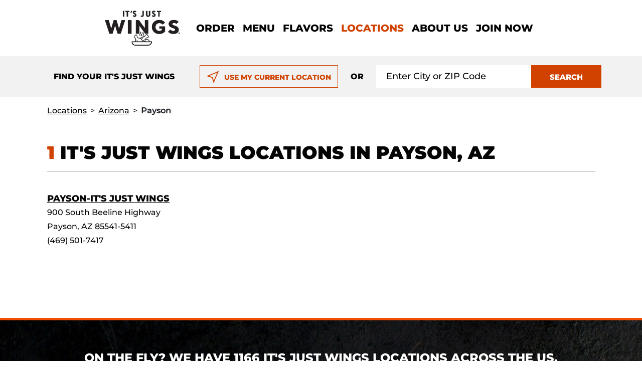

--- FILE ---
content_type: text/html; charset=utf-8
request_url: https://locations.itsjustwings.com/az/payson
body_size: 5875
content:
<!doctype html>
<html>
<head>
    <meta charset="utf-8">
    <meta http-equiv="X-UA-Compatible" content="IE=edge,chrome=1">
    <meta name="viewport" content="width=device-width, initial-scale=1.0, maximum-scale=1.0, user-scalable=no">
    <title> All It's Just Wings locations in Payson, az </title>
    <meta name="description" content="Get the best chicken wings near Payson,az. Order It&#x27;s Just Wings for delivery or pickup today. Don&#x27;t forget curly fries and dessert! ">
    <meta name="author" content="">

    <link rel="shortcut icon" href="/content/images/IJW/favicon.png" type="image/png" />
    <link rel="canonical" href="https://locations.itsjustwings.com/az/payson" />

    <meta name="google-site-verification" content="j5TlJeVj3tJOyyNFoeFAEurzNl7LvfbQ0NwTIlefC8Q" />

<!-- Google Tag Manager -->
<script>
    window.dataLayer = window.dataLayer || [];
    window.dataLayer.push({
        'event': 'pageload'
    });
</script>

<!-- Google Tag Manager -->

<script>
    (function (w, d, s, l, i) {
        w[l] = w[l] || []; w[l].push({
            'gtm.start':
                new Date().getTime(), event: 'gtm.js'
        }); var f = d.getElementsByTagName(s)[0],
            j = d.createElement(s), dl = l != 'dataLayer' ? '&l=' + l : ''; j.async = true; j.src =
                'https://www.googletagmanager.com/gtm.js?id=' + i + dl; f.parentNode.insertBefore(j, f);
    })(window, document, 'script', 'dataLayer', 'GTM-K8HHS7P');</script>

<!-- End Google Tag Manager -->

    <link rel="preload" href="/content/fonts/Montserrat-ExtraBold.woff" as="font" type="font/woff" crossorigin="anonymous">
<link rel="preload" href="/content/fonts/Montserrat-Medium.woff" as="font" type="font/woff" crossorigin="anonymous">
<link rel="preload" href="/content/fonts/Montserrat-Black.woff" as="font" type="font/woff" crossorigin="anonymous">
<link rel="stylesheet" href="https://cdn.jsdelivr.net/npm/bootstrap-icons@1.8.1/font/bootstrap-icons.css">

    <link rel="stylesheet" href="/bundle/css/lib.min.css?v=TKWnWTPRryAcga5lrOXkrejqRAwSoCkmVU174bJWzcQ" />
    <link rel="stylesheet" href="/bundle/css/IJW-main.min.css?v=K-u_fx0bWWB2YPz7b96_aCoE3nVngeNol3bsKWkQdmE" />

    <script src="/bundle/js/lib.min.js?v=V_G9lBHjJWzSDi6AVrHPk2VM-WC7DQNQe1Rsb95e1co"></script>
    <script src="/bundle/js/IJW-main.min.js?v=7GXgLHD5rAdYnpf-HErwavBzpgT7lfnZnKbUXrRx-b4"></script>
    <script src="/bundle/js/IJW-main-defer.min.js?v=LfN1Lo6JPPygJNEcUnLjee_JyShk4RMLUwGN1zMCueA" defer></script>
</head>

<body>
    <!-- Google Tag Manager (noscript) -->

<noscript>
    <iframe src="https://www.googletagmanager.com/ns.html?id=GTM-K8HHS7P"
            height="0" width="0" style="display:none;visibility:hidden"></iframe>
</noscript>

<!-- End Google Tag Manager (noscript) -->

    
<header class="header-IJW px-4">
    <div class="skip-to-main-content">
    <div class="translucent"></div>

    <div class="d-flex">
        <div class="translucent middle"></div>
        <a href="#main-content" aria-label="ship to main content">
            <span class="ijw-btn darkred mic-btn">
                SKIP TO CONTENT
            </span>
        </a>
    </div>

    <div class="translucent"></div>
</div>

    <nav class="navbar navbar-expand-lg navbar-light">
        <div class="container">
            <button class="navbar-toggler" type="button" data-bs-toggle="collapse" data-bs-target="#navbarSupportedContent" aria-controls="navbarSupportedContent" aria-expanded="false" aria-label="Toggle navigation">
                <span class="navbar-toggler-icon"></span>
            </button>
            <div class="d-lg-none mobile-navigate-menu">
                <a class="navbar-brand" href="https://itsjustwings.com/" rel="noopener noreferrer">
                    <img src="/content/images/IJW/logo.png" alt="logo" class="ijw-logo">
                </a>
            </div>
            <div id="navbarSupportedContent" class="collapse navbar-collapse">
                <a class="navbar-brand d-none d-lg-block" href="https://itsjustwings.com/" rel="noopener noreferrer">
                    <img src="/content/images/IJW/logo.png" alt="logo" class="d-block">
                </a>
                <div class="mobile-menu-header row">
                    <div class="col-11 logo-block">
                        <a class="d-lg-none" id="menuLogo" href="https://itsjustwings.com/" rel="noopener noreferrer">
                            <img src="/content/images/IJW/mobile-logo.png" alt="logo" width="100" class="d-block mx-auto">
                        </a>
                    </div>
                    <div class="col-1">
                        <button class="close-header-btn d-lg-none" data-bs-toggle="collapse" data-bs-target=".navbar-collapse.show">X</button>
                    </div>
                </div>
                <ul class="navbar-nav mr-auto mt-lg-0 ml-4">
                    <li class="nav-item d-none d-lg-inline-block"><a class="nav-link pt-0" href="https://itsjustwings.com/order-now"><span>Order</span></a></li>
                    <li class="nav-item d-none d-lg-inline-block"><a class="nav-link pt-0" href="https://itsjustwings.com/menu">Menu</a></li>
                    <li class="nav-item d-none d-lg-inline-block"><a class="nav-link pt-0" href="https://itsjustwings.com/flavors">Flavors</a></li>
                    <li class="nav-item d-none d-lg-inline-block"><a class="nav-link pt-0" href="/">Locations</a></li>
                    <li class="nav-item d-none d-lg-inline-block"><a class="nav-link pt-0" href="https://itsjustwings.com/about-us">About Us</a></li>
                    <li class="nav-item d-none d-lg-inline-block"><a class="nav-link pt-0" href="https://itsjustwings.com/account-sign-up">Join now</a></li>
                    <li class="nav-item d-lg-none"><a class="nav-link pt-2 pb-2" href="https://itsjustwings.com/menu"><span class="position-relative">Menu</span></a></li>
                    <li class="nav-item d-lg-none"><a class="nav-link pt-2 pb-2" href="https://itsjustwings.com/flavors"><span class="position-relative">Flavors</span></a></li>
                    <li class="nav-item d-lg-none"><a class="nav-link pt-2 pb-2" href="https://itsjustwings.com/order-now"><span class="position-relative">Order</span></a></li>
                    <li class="nav-item d-lg-none"><a class="nav-link pt-2 pb-2" href="/"><span class="position-relative">Locations</span></a></li>
                    <li class="nav-item d-lg-none"><a class="nav-link pt-2 pb-2" href="https://itsjustwings.com/about-us" id="aboutUsMenuItem"><span class="position-relative">About Us</span></a></li>
                    <li class="nav-item d-lg-none"><a class="nav-link pt-2 pb-2" href="https://itsjustwings.com/account-sign-up" id="joinNowMenuItem"><span class="position-relative">Join now</span></a></li>
                </ul>
            </div>
        </div>
    </nav>
</header>

<script>
    $('.navbar-toggler').keypress(function (e) {
        if (e.which == 13) {
            setTimeout(function() {
                $('#menuLogo').focus();
            });
        }
    }); 
    $('.close-header-btn').keypress(function (e) {
        if (e.which == 13) {
            setTimeout(function() {
                $('.navbar-toggler').focus(); 
            });
        }
    }); 
    $('#joinNowMenuItem').blur(function(e) {
        if (e.originalEvent.relatedTarget?.id != 'aboutUsMenuItem') {
			$('.close-header-btn').focus();
		}
	});
    $('.close-header-btn').blur(function(e) {
		if (e.originalEvent.relatedTarget?.id == 'menuLogo') {
			$('#joinNowMenuItem').focus();
		}
	});
</script>

    


<script type="application/ld+json">
        {
         "@context": "https://schema.org",
         "@type": "BreadcrumbList",
         "itemListElement":
         [
          {
           "@type": "ListItem",
           "position": 1,
           "name":"Home Page",
           "item":"https://locations.itsjustwings.com"
          },
          {
           "@type": "ListItem",
           "position": 2,
           "name":"Arizona Page",
           "item":"https://locations.itsjustwings.com/az"
          },
          {
           "@type": "ListItem",
           "position": 3,
           "name":"Payson Page",
           "item":"https://locations.itsjustwings.com/az/payson"
          }
         ]
        }
</script>


<div id="search-form">
	<div class="search-block">
		<div class="search-inputs">

			<div class="mob-only container-fluid">
				<a class="search-text noStyles" href="#">
					<img src="/content/images/IJW/magnifier.svg" class="magnifier" alt="magnifier" />
					<span>Find Your It's Just Wings</span>
				</a>
			</div>

			<div class="desk-only container-fluid">

				<div class="search-text">
					<span>Find Your It's Just Wings</span>
				</div>

				<button class="ijw-btn darkred-outline current-location" id="search-my-location">
					<div class="arrow"></div>
					USE MY CURRENT LOCATION
				</button>

				<div class="search-text or-block">
					<span>OR</span>
				</div>

				<div class="inputs-container">
					<div class="input-group">
						<input id="search-input" type="text" class="ijw-input" placeholder="Enter City or ZIP Code" aria-label="Search location input" aria-describedby="search-location" autocomplete="off">
						<button id="search-location" class="btn ijw-btn darkred search-location">SEARCH</button>
					</div>
				</div>

				<div class="mob-only">
					<button class="closeOption noStyles">
						<img src="/content/images/IJW/close.svg" alt="close" /> Close
					</button>
				</div>

			</div>

		</div>
	</div>
</div>



<div class="breadCrumbs container mt-3 mb-3 px-4">

    <div class="mob-only">
        <img src="/content/images/IJW/chevron-left.svg" />
            <a href="https://locations.itsjustwings.com/az">See all Arizona locations</a>
    </div>

    <div class="desk-only">
        <a href="https://locations.itsjustwings.com">Locations</a>
                <span aria-hidden="true"> &gt; </span><a href="https://locations.itsjustwings.com/az" id="breadcrumbState">Arizona</a>
                    <span aria-hidden="true"> &gt; </span><strong style="text-transform: capitalize;">Payson</strong>
    </div>

</div>

<section class="location-city-section-IJW city-page" id="main-content">

    <div class="container stores-container px-4">

            <div class="title">

                <h1>
                    <span>1</span> IT'S JUST WINGS LOCATIONS IN PAYSON, AZ
                </h1>

            </div>
            <div class="row">
                    <div class="col-12 col-sm-6 col-md-4 col-lg-3">
                        <a href="/az/payson/payson-its-just-wings" class="name">Payson-It&#x27;s Just Wings</a>
                        <span class="">900 South Beeline Highway</span> <br />
                        <span>Payson, AZ 85541-5411</span> <br />
                        <a href="tel:&#x2B;14695017417" class="phone">(469) 501-7417</a>
                    </div>
            </div>

    </div>

    

<div class="location-states-IJW image-background">
    <p class="container px-4">On the fly? We have 1166 It's Just Wings locations across the US.</p>

    <div class="container states-container px-4">
        <div class="row">
                    <div class="item">
                        <div class="well">
                            <div class="alphabet-title">
                                <span>A</span>
                            </div>
                            <div class="states-group-list">
                                        <h6 class="state-name">
                                            <a class="state" data-name="Alabama" href="/al">Alabama (11)</a>
                                        </h6>
                                        <h6 class="state-name">
                                            <a class="state" data-name="Arizona" href="/az">Arizona (34)</a>
                                        </h6>
                                        <h6 class="state-name">
                                            <a class="state" data-name="Arkansas" href="/ar">Arkansas (16)</a>
                                        </h6>
                            </div>
                        </div>
                    </div>
                    <div class="item">
                        <div class="well">
                            <div class="alphabet-title">
                                <span>C</span>
                            </div>
                            <div class="states-group-list">
                                        <h6 class="state-name">
                                            <a class="state" data-name="California" href="/ca">California (105)</a>
                                        </h6>
                                        <h6 class="state-name">
                                            <a class="state" data-name="Colorado" href="/co">Colorado (33)</a>
                                        </h6>
                                        <h6 class="state-name">
                                            <a class="state" data-name="Connecticut" href="/ct">Connecticut (18)</a>
                                        </h6>
                            </div>
                        </div>
                    </div>
                    <div class="item">
                        <div class="well">
                            <div class="alphabet-title">
                                <span>D</span>
                            </div>
                            <div class="states-group-list">
                                        <h6 class="state-name">
                                            <a class="state" data-name="Delaware" href="/de">Delaware (2)</a>
                                        </h6>
                            </div>
                        </div>
                    </div>
                    <div class="item">
                        <div class="well">
                            <div class="alphabet-title">
                                <span>F</span>
                            </div>
                            <div class="states-group-list">
                                        <h6 class="state-name">
                                            <a class="state" data-name="Florida" href="/fl">Florida (133)</a>
                                        </h6>
                            </div>
                        </div>
                    </div>
                    <div class="item">
                        <div class="well">
                            <div class="alphabet-title">
                                <span>G</span>
                            </div>
                            <div class="states-group-list">
                                        <h6 class="state-name">
                                            <a class="state" data-name="Georgia" href="/ga">Georgia (46)</a>
                                        </h6>
                            </div>
                        </div>
                    </div>
                    <div class="item">
                        <div class="well">
                            <div class="alphabet-title">
                                <span>I</span>
                            </div>
                            <div class="states-group-list">
                                        <h6 class="state-name">
                                            <a class="state" data-name="Idaho" href="/id">Idaho (4)</a>
                                        </h6>
                                        <h6 class="state-name">
                                            <a class="state" data-name="Illinois" href="/il">Illinois (44)</a>
                                        </h6>
                                        <h6 class="state-name">
                                            <a class="state" data-name="Indiana" href="/in">Indiana (22)</a>
                                        </h6>
                                        <h6 class="state-name">
                                            <a class="state" data-name="Iowa" href="/ia">Iowa (6)</a>
                                        </h6>
                            </div>
                        </div>
                    </div>
                    <div class="item">
                        <div class="well">
                            <div class="alphabet-title">
                                <span>K</span>
                            </div>
                            <div class="states-group-list">
                                        <h6 class="state-name">
                                            <a class="state" data-name="Kansas" href="/ks">Kansas (14)</a>
                                        </h6>
                                        <h6 class="state-name">
                                            <a class="state" data-name="Kentucky" href="/ky">Kentucky (12)</a>
                                        </h6>
                            </div>
                        </div>
                    </div>
                    <div class="item">
                        <div class="well">
                            <div class="alphabet-title">
                                <span>L</span>
                            </div>
                            <div class="states-group-list">
                                        <h6 class="state-name">
                                            <a class="state" data-name="Louisiana" href="/la">Louisiana (27)</a>
                                        </h6>
                            </div>
                        </div>
                    </div>
                    <div class="item">
                        <div class="well">
                            <div class="alphabet-title">
                                <span>M</span>
                            </div>
                            <div class="states-group-list">
                                        <h6 class="state-name">
                                            <a class="state" data-name="Maine" href="/me">Maine (1)</a>
                                        </h6>
                                        <h6 class="state-name">
                                            <a class="state" data-name="Maryland" href="/md">Maryland (12)</a>
                                        </h6>
                                        <h6 class="state-name">
                                            <a class="state" data-name="Massachusetts" href="/ma">Massachusetts (16)</a>
                                        </h6>
                                        <h6 class="state-name">
                                            <a class="state" data-name="Michigan" href="/mi">Michigan (20)</a>
                                        </h6>
                                        <h6 class="state-name">
                                            <a class="state" data-name="Minnesota" href="/mn">Minnesota (8)</a>
                                        </h6>
                                        <h6 class="state-name">
                                            <a class="state" data-name="Mississippi" href="/ms">Mississippi (12)</a>
                                        </h6>
                                        <h6 class="state-name">
                                            <a class="state" data-name="Missouri" href="/mo">Missouri (18)</a>
                                        </h6>
                                        <h6 class="state-name">
                                            <a class="state" data-name="Montana" href="/mt">Montana (2)</a>
                                        </h6>
                            </div>
                        </div>
                    </div>
                    <div class="item">
                        <div class="well">
                            <div class="alphabet-title">
                                <span>N</span>
                            </div>
                            <div class="states-group-list">
                                        <h6 class="state-name">
                                            <a class="state" data-name="Nebraska" href="/ne">Nebraska (4)</a>
                                        </h6>
                                        <h6 class="state-name">
                                            <a class="state" data-name="Nevada" href="/nv">Nevada (10)</a>
                                        </h6>
                                        <h6 class="state-name">
                                            <a class="state" data-name="New Hampshire" href="/nh">New Hampshire (6)</a>
                                        </h6>
                                        <h6 class="state-name">
                                            <a class="state" data-name="New Jersey" href="/nj">New Jersey (22)</a>
                                        </h6>
                                        <h6 class="state-name">
                                            <a class="state" data-name="New Mexico" href="/nm">New Mexico (19)</a>
                                        </h6>
                                        <h6 class="state-name">
                                            <a class="state" data-name="New York" href="/ny">New York (31)</a>
                                        </h6>
                                        <h6 class="state-name">
                                            <a class="state" data-name="North Carolina" href="/nc">North Carolina (43)</a>
                                        </h6>
                                        <h6 class="state-name">
                                            <a class="state" data-name="North Dakota" href="/nd">North Dakota (1)</a>
                                        </h6>
                            </div>
                        </div>
                    </div>
                    <div class="item">
                        <div class="well">
                            <div class="alphabet-title">
                                <span>O</span>
                            </div>
                            <div class="states-group-list">
                                        <h6 class="state-name">
                                            <a class="state" data-name="Ohio" href="/oh">Ohio (17)</a>
                                        </h6>
                                        <h6 class="state-name">
                                            <a class="state" data-name="Oklahoma" href="/ok">Oklahoma (33)</a>
                                        </h6>
                            </div>
                        </div>
                    </div>
                    <div class="item">
                        <div class="well">
                            <div class="alphabet-title">
                                <span>P</span>
                            </div>
                            <div class="states-group-list">
                                        <h6 class="state-name">
                                            <a class="state" data-name="Pennsylvania" href="/pa">Pennsylvania (26)</a>
                                        </h6>
                            </div>
                        </div>
                    </div>
                    <div class="item">
                        <div class="well">
                            <div class="alphabet-title">
                                <span>R</span>
                            </div>
                            <div class="states-group-list">
                                        <h6 class="state-name">
                                            <a class="state" data-name="Rhode Island" href="/ri">Rhode Island (6)</a>
                                        </h6>
                            </div>
                        </div>
                    </div>
                    <div class="item">
                        <div class="well">
                            <div class="alphabet-title">
                                <span>S</span>
                            </div>
                            <div class="states-group-list">
                                        <h6 class="state-name">
                                            <a class="state" data-name="South Carolina" href="/sc">South Carolina (17)</a>
                                        </h6>
                                        <h6 class="state-name">
                                            <a class="state" data-name="South Dakota" href="/sd">South Dakota (2)</a>
                                        </h6>
                            </div>
                        </div>
                    </div>
                    <div class="item">
                        <div class="well">
                            <div class="alphabet-title">
                                <span>T</span>
                            </div>
                            <div class="states-group-list">
                                        <h6 class="state-name">
                                            <a class="state" data-name="Tennessee" href="/tn">Tennessee (33)</a>
                                        </h6>
                                        <h6 class="state-name">
                                            <a class="state" data-name="Texas" href="/tx">Texas (212)</a>
                                        </h6>
                            </div>
                        </div>
                    </div>
                    <div class="item">
                        <div class="well">
                            <div class="alphabet-title">
                                <span>U</span>
                            </div>
                            <div class="states-group-list">
                                        <h6 class="state-name">
                                            <a class="state" data-name="Utah" href="/ut">Utah (18)</a>
                                        </h6>
                            </div>
                        </div>
                    </div>
                    <div class="item">
                        <div class="well">
                            <div class="alphabet-title">
                                <span>V</span>
                            </div>
                            <div class="states-group-list">
                                        <h6 class="state-name">
                                            <a class="state" data-name="Vermont" href="/vt">Vermont (1)</a>
                                        </h6>
                                        <h6 class="state-name">
                                            <a class="state" data-name="Virginia" href="/va">Virginia (25)</a>
                                        </h6>
                            </div>
                        </div>
                    </div>
                    <div class="item">
                        <div class="well">
                            <div class="alphabet-title">
                                <span>W</span>
                            </div>
                            <div class="states-group-list">
                                        <h6 class="state-name">
                                            <a class="state" data-name="Washington" href="/wa">Washington (1)</a>
                                        </h6>
                                        <h6 class="state-name">
                                            <a class="state" data-name="West Virginia" href="/wv">West Virginia (6)</a>
                                        </h6>
                                        <h6 class="state-name">
                                            <a class="state" data-name="Wisconsin" href="/wi">Wisconsin (14)</a>
                                        </h6>
                                        <h6 class="state-name">
                                            <a class="state" data-name="Wyoming" href="/wy">Wyoming (3)</a>
                                        </h6>
                            </div>
                        </div>
                    </div>
        </div>
    </div>
</div>



</section>

    <footer>
   <div class="container-fluid">
      <div class="row">
         <div class="col-12 text-center">
            <a href="https://itsjustwings.com/" class="navbar-brand nav-link">
                <img src="/content/images/IJW/footer-logo.png" alt="logo">
            </a>
            <ul class="footer-links mt-2">
               <li><a href="https://itsjustwings.com/sitemap">Sitemap</a></li>
               <li><a href="https://brinker.com/privacy" rel="noopener" target="_blank">Privacy Policy</a></li>
               <li><a href="https://brinker.com/terms-and-conditions" rel="noopener" target="_blank">T&amp;C</a></li>
               <li><a href="https://itsjustwings.com/faqs">Faqs</a></li>
               <li><a href="https://itsjustwings.com/web-accessibility">Web Accessibility</a></li>
               <li><a href="https://itsjustwings.com/assets/pdf/ItsJustWings_AllergenNutritionGuide.pdf" target="_blank">Allergen &amp; Nutrition Info</a></li>
            </ul>
         </div>
      </div>
      <div class="header-social-icons social-links">
          <a href="https://www.facebook.com/itsjustwings" rel="noopener" target="_blank" data-gtm="facebook">
              <em class="bi-facebook"></em>
          </a>
          <a href="https://www.instagram.com/itsjustwingsofficial/" rel="noopener" target="_blank" data-gtm="instagram">
              <em class="bi-instagram"></em>
          </a>
          <a href="https://twitter.com/ItsJustWings" rel="noopener" target="_blank" data-gtm="twitter">
              <em class="bi-twitter"></em>
          </a>
      </div>
      <div class="row">
         <div class="col-12">
            <p>© <span>2026 All rights reserved.</span></p>
         </div>
      </div>
   </div>
</footer>
</body>

</html>


--- FILE ---
content_type: image/svg+xml
request_url: https://locations.itsjustwings.com/content/images/IJW/arrow-orange.svg
body_size: 490
content:
<?xml version="1.0" encoding="UTF-8"?>
<svg width="41px" height="40px" viewBox="0 0 41 40" version="1.1" xmlns="http://www.w3.org/2000/svg" xmlns:xlink="http://www.w3.org/1999/xlink">
    <title>6B5988DE-675A-4992-AD18-60B5B1210077</title>
    <g id="Assets" stroke="none" stroke-width="1" fill="none" fill-rule="evenodd">
        <g id="Graphics" transform="translate(-635.000000, -263.000000)" fill="#D14200">
            <g id="Icon/Arrow" transform="translate(635.693252, 263.803681)">
                <path d="M39.4882454,0 L0,16.5214601 L17.6622883,21.9577546 L22.7612945,39.1112761 L39.4882454,0 Z M19.9481963,19.6959387 L8.31458282,16.1147301 L34.1341472,5.313 L23.243135,30.7811043 L19.9481963,19.6959387 Z" id="Fill-1"></path>
            </g>
        </g>
    </g>
</svg>